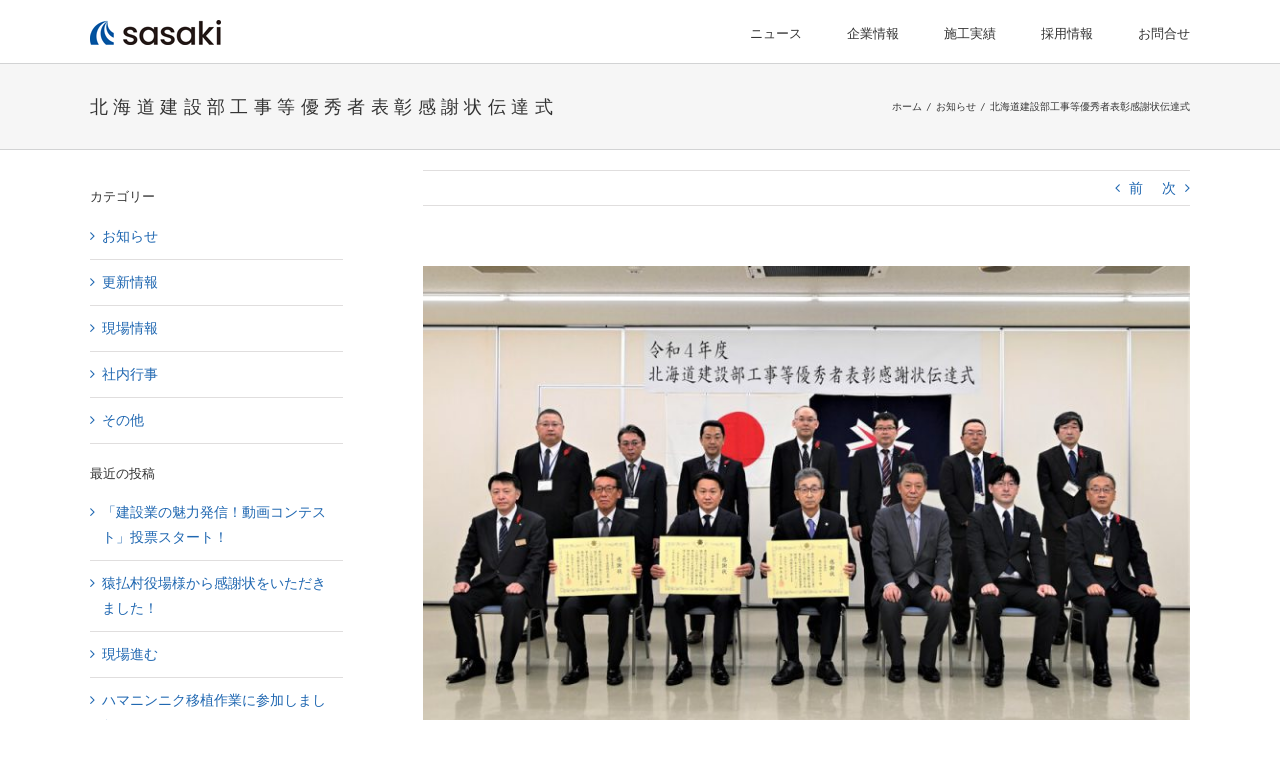

--- FILE ---
content_type: text/html; charset=UTF-8
request_url: https://kk-ssk.co.jp/8819/
body_size: 15078
content:
<!DOCTYPE html>
<html class="avada-html-layout-wide avada-html-header-position-top" dir="ltr" lang="ja" prefix="og: https://ogp.me/ns#" prefix="og: http://ogp.me/ns# fb: http://ogp.me/ns/fb#">
<head>
	<meta http-equiv="X-UA-Compatible" content="IE=edge" />
	<meta http-equiv="Content-Type" content="text/html; charset=utf-8"/>
	<meta name="viewport" content="width=device-width, initial-scale=1" />
	<title>北海道建設部工事等優秀者表彰感謝状伝達式 | 株式会社ササキ[北海道・稚内]</title>
	<style>img:is([sizes="auto" i], [sizes^="auto," i]) { contain-intrinsic-size: 3000px 1500px }</style>
	
		<!-- All in One SEO 4.9.3 - aioseo.com -->
	<meta name="robots" content="max-image-preview:large" />
	<meta name="author" content="shoei"/>
	<meta name="google-site-verification" content="BPIb3UBLrlp6TpeKonv0BKm_jnRWIEhQ9jnrM323eNY" />
	<link rel="canonical" href="https://kk-ssk.co.jp/8819/" />
	<meta name="generator" content="All in One SEO (AIOSEO) 4.9.3" />
		<meta property="og:locale" content="ja_JP" />
		<meta property="og:site_name" content="株式会社ササキ[北海道・稚内] | 株式会社ササキは、公共事業に携わる特定建設業の企業です。昭和28年7月、猿払村小石に当社の基盤となる佐々木組を創業以来、官公庁を主体に道路・港湾・河川・橋梁・建築の建設工事など、地域に密着した企業として実績を重ねております。" />
		<meta property="og:type" content="article" />
		<meta property="og:title" content="北海道建設部工事等優秀者表彰感謝状伝達式 | 株式会社ササキ[北海道・稚内]" />
		<meta property="og:url" content="https://kk-ssk.co.jp/8819/" />
		<meta property="article:published_time" content="2022-12-15T11:00:16+00:00" />
		<meta property="article:modified_time" content="2023-01-07T11:35:22+00:00" />
		<meta name="twitter:card" content="summary" />
		<meta name="twitter:title" content="北海道建設部工事等優秀者表彰感謝状伝達式 | 株式会社ササキ[北海道・稚内]" />
		<script type="application/ld+json" class="aioseo-schema">
			{"@context":"https:\/\/schema.org","@graph":[{"@type":"Article","@id":"https:\/\/kk-ssk.co.jp\/8819\/#article","name":"\u5317\u6d77\u9053\u5efa\u8a2d\u90e8\u5de5\u4e8b\u7b49\u512a\u79c0\u8005\u8868\u5f70\u611f\u8b1d\u72b6\u4f1d\u9054\u5f0f | \u682a\u5f0f\u4f1a\u793e\u30b5\u30b5\u30ad[\u5317\u6d77\u9053\u30fb\u7a1a\u5185]","headline":"\u5317\u6d77\u9053\u5efa\u8a2d\u90e8\u5de5\u4e8b\u7b49\u512a\u79c0\u8005\u8868\u5f70\u611f\u8b1d\u72b6\u4f1d\u9054\u5f0f","author":{"@id":"https:\/\/kk-ssk.co.jp\/author\/shoei\/#author"},"publisher":{"@id":"https:\/\/kk-ssk.co.jp\/#organization"},"image":{"@type":"ImageObject","url":"https:\/\/kk-ssk.co.jp\/wp\/wp-content\/uploads\/2023\/01\/20221215_01.jpg","width":1000,"height":665},"datePublished":"2022-12-15T20:00:16+09:00","dateModified":"2023-01-07T20:35:22+09:00","inLanguage":"ja","mainEntityOfPage":{"@id":"https:\/\/kk-ssk.co.jp\/8819\/#webpage"},"isPartOf":{"@id":"https:\/\/kk-ssk.co.jp\/8819\/#webpage"},"articleSection":"\u304a\u77e5\u3089\u305b"},{"@type":"BreadcrumbList","@id":"https:\/\/kk-ssk.co.jp\/8819\/#breadcrumblist","itemListElement":[{"@type":"ListItem","@id":"https:\/\/kk-ssk.co.jp#listItem","position":1,"name":"\u30db\u30fc\u30e0","item":"https:\/\/kk-ssk.co.jp","nextItem":{"@type":"ListItem","@id":"https:\/\/kk-ssk.co.jp\/category\/oshirase\/#listItem","name":"\u304a\u77e5\u3089\u305b"}},{"@type":"ListItem","@id":"https:\/\/kk-ssk.co.jp\/category\/oshirase\/#listItem","position":2,"name":"\u304a\u77e5\u3089\u305b","item":"https:\/\/kk-ssk.co.jp\/category\/oshirase\/","nextItem":{"@type":"ListItem","@id":"https:\/\/kk-ssk.co.jp\/8819\/#listItem","name":"\u5317\u6d77\u9053\u5efa\u8a2d\u90e8\u5de5\u4e8b\u7b49\u512a\u79c0\u8005\u8868\u5f70\u611f\u8b1d\u72b6\u4f1d\u9054\u5f0f"},"previousItem":{"@type":"ListItem","@id":"https:\/\/kk-ssk.co.jp#listItem","name":"\u30db\u30fc\u30e0"}},{"@type":"ListItem","@id":"https:\/\/kk-ssk.co.jp\/8819\/#listItem","position":3,"name":"\u5317\u6d77\u9053\u5efa\u8a2d\u90e8\u5de5\u4e8b\u7b49\u512a\u79c0\u8005\u8868\u5f70\u611f\u8b1d\u72b6\u4f1d\u9054\u5f0f","previousItem":{"@type":"ListItem","@id":"https:\/\/kk-ssk.co.jp\/category\/oshirase\/#listItem","name":"\u304a\u77e5\u3089\u305b"}}]},{"@type":"Organization","@id":"https:\/\/kk-ssk.co.jp\/#organization","name":"\u682a\u5f0f\u4f1a\u793e\u30b5\u30b5\u30ad","description":"\u682a\u5f0f\u4f1a\u793e\u30b5\u30b5\u30ad\u306f\u3001\u516c\u5171\u4e8b\u696d\u306b\u643a\u308f\u308b\u7279\u5b9a\u5efa\u8a2d\u696d\u306e\u4f01\u696d\u3067\u3059\u3002\u662d\u548c28\u5e747\u6708\u3001\u733f\u6255\u6751\u5c0f\u77f3\u306b\u5f53\u793e\u306e\u57fa\u76e4\u3068\u306a\u308b\u4f50\u3005\u6728\u7d44\u3092\u5275\u696d\u4ee5\u6765\u3001\u5b98\u516c\u5e81\u3092\u4e3b\u4f53\u306b\u9053\u8def\u30fb\u6e2f\u6e7e\u30fb\u6cb3\u5ddd\u30fb\u6a4b\u6881\u30fb\u5efa\u7bc9\u306e\u5efa\u8a2d\u5de5\u4e8b\u306a\u3069\u3001\u5730\u57df\u306b\u5bc6\u7740\u3057\u305f\u4f01\u696d\u3068\u3057\u3066\u5b9f\u7e3e\u3092\u91cd\u306d\u3066\u304a\u308a\u307e\u3059\u3002","url":"https:\/\/kk-ssk.co.jp\/","telephone":"+81162323211","logo":{"@type":"ImageObject","url":"https:\/\/kk-ssk.co.jp\/wp\/wp-content\/uploads\/2017\/01\/logo_100.png","@id":"https:\/\/kk-ssk.co.jp\/8819\/#organizationLogo","width":100,"height":28},"image":{"@id":"https:\/\/kk-ssk.co.jp\/8819\/#organizationLogo"}},{"@type":"Person","@id":"https:\/\/kk-ssk.co.jp\/author\/shoei\/#author","url":"https:\/\/kk-ssk.co.jp\/author\/shoei\/","name":"shoei","image":{"@type":"ImageObject","@id":"https:\/\/kk-ssk.co.jp\/8819\/#authorImage","url":"https:\/\/secure.gravatar.com\/avatar\/97201ee16f4fa5bf47941bfddbd8cb6ab0e53d3e9e93386c90d7f145923e3862?s=96&d=mm&r=g","width":96,"height":96,"caption":"shoei"}},{"@type":"WebPage","@id":"https:\/\/kk-ssk.co.jp\/8819\/#webpage","url":"https:\/\/kk-ssk.co.jp\/8819\/","name":"\u5317\u6d77\u9053\u5efa\u8a2d\u90e8\u5de5\u4e8b\u7b49\u512a\u79c0\u8005\u8868\u5f70\u611f\u8b1d\u72b6\u4f1d\u9054\u5f0f | \u682a\u5f0f\u4f1a\u793e\u30b5\u30b5\u30ad[\u5317\u6d77\u9053\u30fb\u7a1a\u5185]","inLanguage":"ja","isPartOf":{"@id":"https:\/\/kk-ssk.co.jp\/#website"},"breadcrumb":{"@id":"https:\/\/kk-ssk.co.jp\/8819\/#breadcrumblist"},"author":{"@id":"https:\/\/kk-ssk.co.jp\/author\/shoei\/#author"},"creator":{"@id":"https:\/\/kk-ssk.co.jp\/author\/shoei\/#author"},"image":{"@type":"ImageObject","url":"https:\/\/kk-ssk.co.jp\/wp\/wp-content\/uploads\/2023\/01\/20221215_01.jpg","@id":"https:\/\/kk-ssk.co.jp\/8819\/#mainImage","width":1000,"height":665},"primaryImageOfPage":{"@id":"https:\/\/kk-ssk.co.jp\/8819\/#mainImage"},"datePublished":"2022-12-15T20:00:16+09:00","dateModified":"2023-01-07T20:35:22+09:00"},{"@type":"WebSite","@id":"https:\/\/kk-ssk.co.jp\/#website","url":"https:\/\/kk-ssk.co.jp\/","name":"\u682a\u5f0f\u4f1a\u793e\u30b5\u30b5\u30ad[\u5317\u6d77\u9053\u30fb\u7a1a\u5185]","description":"\u682a\u5f0f\u4f1a\u793e\u30b5\u30b5\u30ad\u306f\u3001\u516c\u5171\u4e8b\u696d\u306b\u643a\u308f\u308b\u7279\u5b9a\u5efa\u8a2d\u696d\u306e\u4f01\u696d\u3067\u3059\u3002\u662d\u548c28\u5e747\u6708\u3001\u733f\u6255\u6751\u5c0f\u77f3\u306b\u5f53\u793e\u306e\u57fa\u76e4\u3068\u306a\u308b\u4f50\u3005\u6728\u7d44\u3092\u5275\u696d\u4ee5\u6765\u3001\u5b98\u516c\u5e81\u3092\u4e3b\u4f53\u306b\u9053\u8def\u30fb\u6e2f\u6e7e\u30fb\u6cb3\u5ddd\u30fb\u6a4b\u6881\u30fb\u5efa\u7bc9\u306e\u5efa\u8a2d\u5de5\u4e8b\u306a\u3069\u3001\u5730\u57df\u306b\u5bc6\u7740\u3057\u305f\u4f01\u696d\u3068\u3057\u3066\u5b9f\u7e3e\u3092\u91cd\u306d\u3066\u304a\u308a\u307e\u3059\u3002","inLanguage":"ja","publisher":{"@id":"https:\/\/kk-ssk.co.jp\/#organization"}}]}
		</script>
		<!-- All in One SEO -->

<link rel="alternate" type="application/rss+xml" title="株式会社ササキ[北海道・稚内] &raquo; フィード" href="https://kk-ssk.co.jp/feed/" />
<link rel="alternate" type="application/rss+xml" title="株式会社ササキ[北海道・稚内] &raquo; コメントフィード" href="https://kk-ssk.co.jp/comments/feed/" />
					<link rel="shortcut icon" href="https://kk-ssk.co.jp/wp/wp-content/uploads/2022/05/Favicon_64.png" type="image/x-icon" />
		
		
		
				<script type="text/javascript">
/* <![CDATA[ */
window._wpemojiSettings = {"baseUrl":"https:\/\/s.w.org\/images\/core\/emoji\/16.0.1\/72x72\/","ext":".png","svgUrl":"https:\/\/s.w.org\/images\/core\/emoji\/16.0.1\/svg\/","svgExt":".svg","source":{"concatemoji":"https:\/\/kk-ssk.co.jp\/wp\/wp-includes\/js\/wp-emoji-release.min.js?ver=6.8.3"}};
/*! This file is auto-generated */
!function(s,n){var o,i,e;function c(e){try{var t={supportTests:e,timestamp:(new Date).valueOf()};sessionStorage.setItem(o,JSON.stringify(t))}catch(e){}}function p(e,t,n){e.clearRect(0,0,e.canvas.width,e.canvas.height),e.fillText(t,0,0);var t=new Uint32Array(e.getImageData(0,0,e.canvas.width,e.canvas.height).data),a=(e.clearRect(0,0,e.canvas.width,e.canvas.height),e.fillText(n,0,0),new Uint32Array(e.getImageData(0,0,e.canvas.width,e.canvas.height).data));return t.every(function(e,t){return e===a[t]})}function u(e,t){e.clearRect(0,0,e.canvas.width,e.canvas.height),e.fillText(t,0,0);for(var n=e.getImageData(16,16,1,1),a=0;a<n.data.length;a++)if(0!==n.data[a])return!1;return!0}function f(e,t,n,a){switch(t){case"flag":return n(e,"\ud83c\udff3\ufe0f\u200d\u26a7\ufe0f","\ud83c\udff3\ufe0f\u200b\u26a7\ufe0f")?!1:!n(e,"\ud83c\udde8\ud83c\uddf6","\ud83c\udde8\u200b\ud83c\uddf6")&&!n(e,"\ud83c\udff4\udb40\udc67\udb40\udc62\udb40\udc65\udb40\udc6e\udb40\udc67\udb40\udc7f","\ud83c\udff4\u200b\udb40\udc67\u200b\udb40\udc62\u200b\udb40\udc65\u200b\udb40\udc6e\u200b\udb40\udc67\u200b\udb40\udc7f");case"emoji":return!a(e,"\ud83e\udedf")}return!1}function g(e,t,n,a){var r="undefined"!=typeof WorkerGlobalScope&&self instanceof WorkerGlobalScope?new OffscreenCanvas(300,150):s.createElement("canvas"),o=r.getContext("2d",{willReadFrequently:!0}),i=(o.textBaseline="top",o.font="600 32px Arial",{});return e.forEach(function(e){i[e]=t(o,e,n,a)}),i}function t(e){var t=s.createElement("script");t.src=e,t.defer=!0,s.head.appendChild(t)}"undefined"!=typeof Promise&&(o="wpEmojiSettingsSupports",i=["flag","emoji"],n.supports={everything:!0,everythingExceptFlag:!0},e=new Promise(function(e){s.addEventListener("DOMContentLoaded",e,{once:!0})}),new Promise(function(t){var n=function(){try{var e=JSON.parse(sessionStorage.getItem(o));if("object"==typeof e&&"number"==typeof e.timestamp&&(new Date).valueOf()<e.timestamp+604800&&"object"==typeof e.supportTests)return e.supportTests}catch(e){}return null}();if(!n){if("undefined"!=typeof Worker&&"undefined"!=typeof OffscreenCanvas&&"undefined"!=typeof URL&&URL.createObjectURL&&"undefined"!=typeof Blob)try{var e="postMessage("+g.toString()+"("+[JSON.stringify(i),f.toString(),p.toString(),u.toString()].join(",")+"));",a=new Blob([e],{type:"text/javascript"}),r=new Worker(URL.createObjectURL(a),{name:"wpTestEmojiSupports"});return void(r.onmessage=function(e){c(n=e.data),r.terminate(),t(n)})}catch(e){}c(n=g(i,f,p,u))}t(n)}).then(function(e){for(var t in e)n.supports[t]=e[t],n.supports.everything=n.supports.everything&&n.supports[t],"flag"!==t&&(n.supports.everythingExceptFlag=n.supports.everythingExceptFlag&&n.supports[t]);n.supports.everythingExceptFlag=n.supports.everythingExceptFlag&&!n.supports.flag,n.DOMReady=!1,n.readyCallback=function(){n.DOMReady=!0}}).then(function(){return e}).then(function(){var e;n.supports.everything||(n.readyCallback(),(e=n.source||{}).concatemoji?t(e.concatemoji):e.wpemoji&&e.twemoji&&(t(e.twemoji),t(e.wpemoji)))}))}((window,document),window._wpemojiSettings);
/* ]]> */
</script>

<style id='wp-emoji-styles-inline-css' type='text/css'>

	img.wp-smiley, img.emoji {
		display: inline !important;
		border: none !important;
		box-shadow: none !important;
		height: 1em !important;
		width: 1em !important;
		margin: 0 0.07em !important;
		vertical-align: -0.1em !important;
		background: none !important;
		padding: 0 !important;
	}
</style>
<link rel='stylesheet' id='aioseo/css/src/vue/standalone/blocks/table-of-contents/global.scss-css' href='https://kk-ssk.co.jp/wp/wp-content/plugins/all-in-one-seo-pack/dist/Lite/assets/css/table-of-contents/global.e90f6d47.css?ver=4.9.3' type='text/css' media='all' />
<link rel='stylesheet' id='fusion-dynamic-css-css' href='https://kk-ssk.co.jp/wp/wp-content/uploads/fusion-styles/a399415010a2228d8704d880f2bb3915.min.css?ver=3.13.3' type='text/css' media='all' />
<script type="text/javascript" src="https://kk-ssk.co.jp/wp/wp-includes/js/jquery/jquery.min.js?ver=3.7.1" id="jquery-core-js"></script>
<script type="text/javascript" src="https://kk-ssk.co.jp/wp/wp-includes/js/jquery/jquery-migrate.min.js?ver=3.4.1" id="jquery-migrate-js"></script>
<link rel="https://api.w.org/" href="https://kk-ssk.co.jp/wp-json/" /><link rel="alternate" title="JSON" type="application/json" href="https://kk-ssk.co.jp/wp-json/wp/v2/posts/8819" /><link rel="EditURI" type="application/rsd+xml" title="RSD" href="https://kk-ssk.co.jp/wp/xmlrpc.php?rsd" />
<meta name="generator" content="WordPress 6.8.3" />
<link rel='shortlink' href='https://kk-ssk.co.jp/?p=8819' />
<link rel="alternate" title="oEmbed (JSON)" type="application/json+oembed" href="https://kk-ssk.co.jp/wp-json/oembed/1.0/embed?url=https%3A%2F%2Fkk-ssk.co.jp%2F8819%2F" />
<link rel="alternate" title="oEmbed (XML)" type="text/xml+oembed" href="https://kk-ssk.co.jp/wp-json/oembed/1.0/embed?url=https%3A%2F%2Fkk-ssk.co.jp%2F8819%2F&#038;format=xml" />
<style type="text/css" id="css-fb-visibility">@media screen and (max-width: 640px){.fusion-no-small-visibility{display:none !important;}body .sm-text-align-center{text-align:center !important;}body .sm-text-align-left{text-align:left !important;}body .sm-text-align-right{text-align:right !important;}body .sm-flex-align-center{justify-content:center !important;}body .sm-flex-align-flex-start{justify-content:flex-start !important;}body .sm-flex-align-flex-end{justify-content:flex-end !important;}body .sm-mx-auto{margin-left:auto !important;margin-right:auto !important;}body .sm-ml-auto{margin-left:auto !important;}body .sm-mr-auto{margin-right:auto !important;}body .fusion-absolute-position-small{position:absolute;top:auto;width:100%;}.awb-sticky.awb-sticky-small{ position: sticky; top: var(--awb-sticky-offset,0); }}@media screen and (min-width: 641px) and (max-width: 1024px){.fusion-no-medium-visibility{display:none !important;}body .md-text-align-center{text-align:center !important;}body .md-text-align-left{text-align:left !important;}body .md-text-align-right{text-align:right !important;}body .md-flex-align-center{justify-content:center !important;}body .md-flex-align-flex-start{justify-content:flex-start !important;}body .md-flex-align-flex-end{justify-content:flex-end !important;}body .md-mx-auto{margin-left:auto !important;margin-right:auto !important;}body .md-ml-auto{margin-left:auto !important;}body .md-mr-auto{margin-right:auto !important;}body .fusion-absolute-position-medium{position:absolute;top:auto;width:100%;}.awb-sticky.awb-sticky-medium{ position: sticky; top: var(--awb-sticky-offset,0); }}@media screen and (min-width: 1025px){.fusion-no-large-visibility{display:none !important;}body .lg-text-align-center{text-align:center !important;}body .lg-text-align-left{text-align:left !important;}body .lg-text-align-right{text-align:right !important;}body .lg-flex-align-center{justify-content:center !important;}body .lg-flex-align-flex-start{justify-content:flex-start !important;}body .lg-flex-align-flex-end{justify-content:flex-end !important;}body .lg-mx-auto{margin-left:auto !important;margin-right:auto !important;}body .lg-ml-auto{margin-left:auto !important;}body .lg-mr-auto{margin-right:auto !important;}body .fusion-absolute-position-large{position:absolute;top:auto;width:100%;}.awb-sticky.awb-sticky-large{ position: sticky; top: var(--awb-sticky-offset,0); }}</style>		<script type="text/javascript">
			var doc = document.documentElement;
			doc.setAttribute( 'data-useragent', navigator.userAgent );
		</script>
		<!-- Google tag (gtag.js) -->
<script async src="https://www.googletagmanager.com/gtag/js?id=G-EF6ST44S9E"></script>
<script>
  window.dataLayer = window.dataLayer || [];
  function gtag(){dataLayer.push(arguments);}
  gtag('js', new Date());

  gtag('config', 'G-EF6ST44S9E');
</script>
	</head>

<body class="wp-singular post-template-default single single-post postid-8819 single-format-standard wp-theme-Avada has-sidebar fusion-image-hovers fusion-pagination-sizing fusion-button_type-flat fusion-button_span-no fusion-button_gradient-linear avada-image-rollover-circle-yes avada-image-rollover-yes avada-image-rollover-direction-fade fusion-body ltr fusion-sticky-header no-tablet-sticky-header no-mobile-sticky-header no-mobile-slidingbar no-mobile-totop avada-has-rev-slider-styles fusion-disable-outline fusion-sub-menu-fade mobile-logo-pos-left layout-wide-mode avada-has-boxed-modal-shadow- layout-scroll-offset-full avada-has-zero-margin-offset-top fusion-top-header menu-text-align-center mobile-menu-design-modern fusion-show-pagination-text fusion-header-layout-v1 avada-responsive avada-footer-fx-none avada-menu-highlight-style-bar fusion-search-form-clean fusion-main-menu-search-overlay fusion-avatar-circle avada-sticky-shrinkage avada-dropdown-styles avada-blog-layout-medium alternate avada-blog-archive-layout-medium avada-header-shadow-no avada-menu-icon-position-left avada-has-megamenu-shadow avada-has-mainmenu-dropdown-divider avada-has-breadcrumb-mobile-hidden avada-has-titlebar-bar_and_content avada-has-pagination-padding avada-flyout-menu-direction-fade avada-ec-views-v1" data-awb-post-id="8819">
		<a class="skip-link screen-reader-text" href="#content">Skip to content</a>

	<div id="boxed-wrapper">
		
		<div id="wrapper" class="fusion-wrapper">
			<div id="home" style="position:relative;top:-1px;"></div>
							
					
			<header class="fusion-header-wrapper">
				<div class="fusion-header-v1 fusion-logo-alignment fusion-logo-left fusion-sticky-menu- fusion-sticky-logo- fusion-mobile-logo-  fusion-mobile-menu-design-modern">
					<div class="fusion-header-sticky-height"></div>
<div class="fusion-header">
	<div class="fusion-row">
					<div class="fusion-logo" data-margin-top="20px" data-margin-bottom="15px" data-margin-left="0px" data-margin-right="0px">
			<a class="fusion-logo-link"  href="https://kk-ssk.co.jp/" >

						<!-- standard logo -->
			<img src="https://kk-ssk.co.jp/wp/wp-content/uploads/2023/05/Logo_2023_100_02.png" srcset="https://kk-ssk.co.jp/wp/wp-content/uploads/2023/05/Logo_2023_100_02.png 1x, https://kk-ssk.co.jp/wp/wp-content/uploads/2023/05/Logo_2023_200_02.png 2x" width="131" height="25" style="max-height:25px;height:auto;" alt="株式会社ササキ[北海道・稚内] ロゴ" data-retina_logo_url="https://kk-ssk.co.jp/wp/wp-content/uploads/2023/05/Logo_2023_200_02.png" class="fusion-standard-logo" />

			
					</a>
		</div>		<nav class="fusion-main-menu" aria-label="Main Menu"><div class="fusion-overlay-search">		<form role="search" class="searchform fusion-search-form  fusion-search-form-clean" method="get" action="https://kk-ssk.co.jp/">
			<div class="fusion-search-form-content">

				
				<div class="fusion-search-field search-field">
					<label><span class="screen-reader-text">検索 …</span>
													<input type="search" value="" name="s" class="s" placeholder="検索..." required aria-required="true" aria-label="検索..."/>
											</label>
				</div>
				<div class="fusion-search-button search-button">
					<input type="submit" class="fusion-search-submit searchsubmit" aria-label="検索" value="&#xf002;" />
									</div>

				
			</div>


			
		</form>
		<div class="fusion-search-spacer"></div><a href="#" role="button" aria-label="Close Search" class="fusion-close-search"></a></div><ul id="menu-globalnav" class="fusion-menu"><li  id="menu-item-45"  class="menu-item menu-item-type-post_type menu-item-object-page menu-item-45"  data-item-id="45"><a  href="https://kk-ssk.co.jp/news/" class="fusion-bar-highlight"><span class="menu-text">ニュース</span></a></li><li  id="menu-item-4972"  class="menu-item menu-item-type-post_type menu-item-object-page menu-item-has-children menu-item-4972 fusion-dropdown-menu"  data-item-id="4972"><a  href="https://kk-ssk.co.jp/company/" class="fusion-bar-highlight"><span class="menu-text">企業情報</span></a><ul class="sub-menu"><li  id="menu-item-8153"  class="menu-item menu-item-type-custom menu-item-object-custom menu-item-8153 fusion-dropdown-submenu" ><a  href="https://kk-ssk.co.jp/company/#aisatsu" class="fusion-bar-highlight"><span>ごあいさつ</span></a></li><li  id="menu-item-8154"  class="menu-item menu-item-type-custom menu-item-object-custom menu-item-8154 fusion-dropdown-submenu" ><a  href="https://kk-ssk.co.jp/company/#rinen" class="fusion-bar-highlight"><span>企業理念</span></a></li><li  id="menu-item-8155"  class="menu-item menu-item-type-custom menu-item-object-custom menu-item-8155 fusion-dropdown-submenu" ><a  href="https://kk-ssk.co.jp/company/#gaiyou" class="fusion-bar-highlight"><span>会社概要</span></a></li><li  id="menu-item-8156"  class="menu-item menu-item-type-custom menu-item-object-custom menu-item-8156 fusion-dropdown-submenu" ><a  href="https://kk-ssk.co.jp/company/#access" class="fusion-bar-highlight"><span>アクセス</span></a></li><li  id="menu-item-8198"  class="menu-item menu-item-type-custom menu-item-object-custom menu-item-8198 fusion-dropdown-submenu" ><a  href="https://kk-ssk.co.jp/company/#group" class="fusion-bar-highlight"><span>グループ会社・関連施設</span></a></li><li  id="menu-item-10239"  class="menu-item menu-item-type-custom menu-item-object-custom menu-item-10239 fusion-dropdown-submenu" ><a  href="https://kk-ssk.co.jp/company/#syainryou" class="fusion-bar-highlight"><span>社員寮</span></a></li><li  id="menu-item-10242"  class="menu-item menu-item-type-custom menu-item-object-custom menu-item-10242 fusion-dropdown-submenu" ><a  href="https://kk-ssk.co.jp/company/#hyousyou" class="fusion-bar-highlight"><span>表彰・沿革</span></a></li><li  id="menu-item-10240"  class="menu-item menu-item-type-custom menu-item-object-custom menu-item-10240 fusion-dropdown-submenu" ><a  href="https://kk-ssk.co.jp/company/#iso" class="fusion-bar-highlight"><span>ISO・品質方針</span></a></li><li  id="menu-item-10241"  class="menu-item menu-item-type-custom menu-item-object-custom menu-item-10241 fusion-dropdown-submenu" ><a  href="https://kk-ssk.co.jp/company/#actionplan" class="fusion-bar-highlight"><span>一般事業主行動計画</span></a></li></ul></li><li  id="menu-item-43"  class="menu-item menu-item-type-post_type menu-item-object-page menu-item-has-children menu-item-43 fusion-dropdown-menu"  data-item-id="43"><a  href="https://kk-ssk.co.jp/works/" class="fusion-bar-highlight"><span class="menu-text">施工実績</span></a><ul class="sub-menu"><li  id="menu-item-8151"  class="menu-item menu-item-type-custom menu-item-object-custom menu-item-8151 fusion-dropdown-submenu" ><a  href="https://kk-ssk.co.jp/portfolio_category/doboku/" class="fusion-bar-highlight"><span>土木</span></a></li><li  id="menu-item-8152"  class="menu-item menu-item-type-custom menu-item-object-custom menu-item-8152 fusion-dropdown-submenu" ><a  href="https://kk-ssk.co.jp/portfolio_category/kenchiku/" class="fusion-bar-highlight"><span>建築</span></a></li></ul></li><li  id="menu-item-13125"  class="menu-item menu-item-type-custom menu-item-object-custom menu-item-13125"  data-item-id="13125"><a  target="_blank" rel="noopener noreferrer" href="https://kk-ssk.co.jp/recruit/" class="fusion-bar-highlight"><span class="menu-text">採用情報</span></a></li><li  id="menu-item-41"  class="menu-item menu-item-type-post_type menu-item-object-page menu-item-41"  data-item-id="41"><a  href="https://kk-ssk.co.jp/contact/" class="fusion-bar-highlight"><span class="menu-text">お問合せ</span></a></li></ul></nav>	<div class="fusion-mobile-menu-icons">
							<a href="#" class="fusion-icon awb-icon-bars" aria-label="Toggle mobile menu" aria-expanded="false"></a>
		
		
		
			</div>

<nav class="fusion-mobile-nav-holder fusion-mobile-menu-text-align-left" aria-label="Main Menu Mobile"></nav>

					</div>
</div>
				</div>
				<div class="fusion-clearfix"></div>
			</header>
								
							<div id="sliders-container" class="fusion-slider-visibility">
					</div>
				
					
							
			<section class="avada-page-titlebar-wrapper" aria-label="ページタイトルバー">
	<div class="fusion-page-title-bar fusion-page-title-bar-none fusion-page-title-bar-left">
		<div class="fusion-page-title-row">
			<div class="fusion-page-title-wrapper">
				<div class="fusion-page-title-captions">

																							<h1 class="entry-title">北海道建設部工事等優秀者表彰感謝状伝達式</h1>

											
					
				</div>

															<div class="fusion-page-title-secondary">
							<nav class="fusion-breadcrumbs" aria-label="Breadcrumb"><ol class="awb-breadcrumb-list"><li class="fusion-breadcrumb-item awb-breadcrumb-sep awb-home" ><a href="https://kk-ssk.co.jp" class="fusion-breadcrumb-link"><span >ホーム</span></a></li><li class="fusion-breadcrumb-item awb-breadcrumb-sep" ><a href="https://kk-ssk.co.jp/category/oshirase/" class="fusion-breadcrumb-link"><span >お知らせ</span></a></li><li class="fusion-breadcrumb-item"  aria-current="page"><span  class="breadcrumb-leaf">北海道建設部工事等優秀者表彰感謝状伝達式</span></li></ol></nav>						</div>
									
			</div>
		</div>
	</div>
</section>

						<main id="main" class="clearfix ">
				<div class="fusion-row" style="">

<section id="content" style="float: right;">
			<div class="single-navigation clearfix">
			<a href="https://kk-ssk.co.jp/8812/" rel="prev">前</a>			<a href="https://kk-ssk.co.jp/8827/" rel="next">次</a>		</div>
	
					<article id="post-8819" class="post post-8819 type-post status-publish format-standard has-post-thumbnail hentry category-oshirase">
						
														<div class="fusion-flexslider flexslider fusion-flexslider-loading post-slideshow fusion-post-slideshow">
				<ul class="slides">
																<li>
																																<a href="https://kk-ssk.co.jp/wp/wp-content/uploads/2023/01/20221215_01.jpg" data-rel="iLightbox[gallery8819]" title="" data-title="20221215_01" data-caption="" aria-label="20221215_01">
										<span class="screen-reader-text">View Larger Image</span>
										<img width="1000" height="665" src="https://kk-ssk.co.jp/wp/wp-content/uploads/2023/01/20221215_01.jpg" class="attachment-full size-full wp-post-image" alt="" decoding="async" fetchpriority="high" srcset="https://kk-ssk.co.jp/wp/wp-content/uploads/2023/01/20221215_01-200x133.jpg 200w, https://kk-ssk.co.jp/wp/wp-content/uploads/2023/01/20221215_01-400x266.jpg 400w, https://kk-ssk.co.jp/wp/wp-content/uploads/2023/01/20221215_01-600x399.jpg 600w, https://kk-ssk.co.jp/wp/wp-content/uploads/2023/01/20221215_01-800x532.jpg 800w, https://kk-ssk.co.jp/wp/wp-content/uploads/2023/01/20221215_01.jpg 1000w" sizes="(max-width: 800px) 100vw, 800px" />									</a>
																					</li>

																																																																																																															</ul>
			</div>
						
															<h2 class="entry-title fusion-post-title">北海道建設部工事等優秀者表彰感謝状伝達式</h2>										<div class="post-content">
				<div class="fusion-fullwidth fullwidth-box fusion-builder-row-1 fusion-flex-container nonhundred-percent-fullwidth non-hundred-percent-height-scrolling" style="--awb-border-radius-top-left:0px;--awb-border-radius-top-right:0px;--awb-border-radius-bottom-right:0px;--awb-border-radius-bottom-left:0px;--awb-flex-wrap:wrap;" ><div class="fusion-builder-row fusion-row fusion-flex-align-items-flex-start fusion-flex-content-wrap" style="max-width:1144px;margin-left: calc(-4% / 2 );margin-right: calc(-4% / 2 );"><div class="fusion-layout-column fusion_builder_column fusion-builder-column-0 fusion_builder_column_1_1 1_1 fusion-flex-column" style="--awb-bg-size:cover;--awb-width-large:100%;--awb-margin-top-large:0px;--awb-spacing-right-large:1.92%;--awb-margin-bottom-large:0px;--awb-spacing-left-large:1.92%;--awb-width-medium:100%;--awb-spacing-right-medium:1.92%;--awb-spacing-left-medium:1.92%;--awb-width-small:100%;--awb-spacing-right-small:1.92%;--awb-spacing-left-small:1.92%;"><div class="fusion-column-wrapper fusion-flex-justify-content-flex-start fusion-content-layout-column"><div class="fusion-text fusion-text-1"><p>宗谷総合振興局で開催された「令和4年度北海道建設部工事等優秀者表彰感謝状伝達式」に出席してきました！弊社が令和3年度に受注した浜猿払漁港の護岸工事について、工事成績が優秀だったことから鈴木知事の名前が入った感謝状をいただくことができました！感謝状は佐々木社長が代表して受け取り、式典前の取材では「日頃から従業員が頑張ってくれているおかげ。今後も研鑽を重ね、より良い成果品を地域に提供できるよう努力を続けたい。」とおっしゃっていました。本当に現場の方々の努力の賜物だと思います！工事内容だけでなく、地域貢献活動なども高く評価されたようです。私も社員の一人として大変誇らしく思います！</p>
<p>企画部　渡辺</p>
</div></div></div><div class="fusion-layout-column fusion_builder_column fusion-builder-column-1 fusion_builder_column_1_2 1_2 fusion-flex-column" style="--awb-bg-size:cover;--awb-width-large:50%;--awb-margin-top-large:0px;--awb-spacing-right-large:3.84%;--awb-margin-bottom-large:20px;--awb-spacing-left-large:3.84%;--awb-width-medium:100%;--awb-order-medium:0;--awb-spacing-right-medium:1.92%;--awb-spacing-left-medium:1.92%;--awb-width-small:100%;--awb-order-small:0;--awb-spacing-right-small:1.92%;--awb-spacing-left-small:1.92%;"><div class="fusion-column-wrapper fusion-column-has-shadow fusion-flex-justify-content-flex-start fusion-content-layout-column"><div class="fusion-image-element " style="--awb-caption-title-font-family:var(--h2_typography-font-family);--awb-caption-title-font-weight:var(--h2_typography-font-weight);--awb-caption-title-font-style:var(--h2_typography-font-style);--awb-caption-title-size:var(--h2_typography-font-size);--awb-caption-title-transform:var(--h2_typography-text-transform);--awb-caption-title-line-height:var(--h2_typography-line-height);--awb-caption-title-letter-spacing:var(--h2_typography-letter-spacing);"><span class=" fusion-imageframe imageframe-none imageframe-1 hover-type-none"><a href="https://kk-ssk.co.jp/wp/wp-content/uploads/2023/01/20221215_02.jpg" class="fusion-lightbox" data-rel="iLightbox[gallery ]" data-title="20221215_02" title="20221215_02"><img decoding="async" width="1000" height="665" src="https://kk-ssk.co.jp/wp/wp-content/uploads/2023/01/20221215_02.jpg" alt class="img-responsive wp-image-8821" srcset="https://kk-ssk.co.jp/wp/wp-content/uploads/2023/01/20221215_02-200x133.jpg 200w, https://kk-ssk.co.jp/wp/wp-content/uploads/2023/01/20221215_02-400x266.jpg 400w, https://kk-ssk.co.jp/wp/wp-content/uploads/2023/01/20221215_02-600x399.jpg 600w, https://kk-ssk.co.jp/wp/wp-content/uploads/2023/01/20221215_02-800x532.jpg 800w, https://kk-ssk.co.jp/wp/wp-content/uploads/2023/01/20221215_02.jpg 1000w" sizes="(max-width: 1024px) 100vw, (max-width: 640px) 100vw, 400px" /></a></span></div></div></div><div class="fusion-layout-column fusion_builder_column fusion-builder-column-2 fusion_builder_column_1_2 1_2 fusion-flex-column" style="--awb-bg-size:cover;--awb-width-large:50%;--awb-margin-top-large:0px;--awb-spacing-right-large:3.84%;--awb-margin-bottom-large:20px;--awb-spacing-left-large:3.84%;--awb-width-medium:100%;--awb-order-medium:0;--awb-spacing-right-medium:1.92%;--awb-spacing-left-medium:1.92%;--awb-width-small:100%;--awb-order-small:0;--awb-spacing-right-small:1.92%;--awb-spacing-left-small:1.92%;"><div class="fusion-column-wrapper fusion-column-has-shadow fusion-flex-justify-content-flex-start fusion-content-layout-column"><div class="fusion-image-element " style="--awb-caption-title-font-family:var(--h2_typography-font-family);--awb-caption-title-font-weight:var(--h2_typography-font-weight);--awb-caption-title-font-style:var(--h2_typography-font-style);--awb-caption-title-size:var(--h2_typography-font-size);--awb-caption-title-transform:var(--h2_typography-text-transform);--awb-caption-title-line-height:var(--h2_typography-line-height);--awb-caption-title-letter-spacing:var(--h2_typography-letter-spacing);"><span class=" fusion-imageframe imageframe-none imageframe-2 hover-type-none"><a href="https://kk-ssk.co.jp/wp/wp-content/uploads/2023/01/20221215_03.jpg" class="fusion-lightbox" data-rel="iLightbox[gallery ]" data-title="20221215_03" title="20221215_03"><img decoding="async" width="1000" height="667" src="https://kk-ssk.co.jp/wp/wp-content/uploads/2023/01/20221215_03.jpg" alt class="img-responsive wp-image-8822" srcset="https://kk-ssk.co.jp/wp/wp-content/uploads/2023/01/20221215_03-200x133.jpg 200w, https://kk-ssk.co.jp/wp/wp-content/uploads/2023/01/20221215_03-400x267.jpg 400w, https://kk-ssk.co.jp/wp/wp-content/uploads/2023/01/20221215_03-600x400.jpg 600w, https://kk-ssk.co.jp/wp/wp-content/uploads/2023/01/20221215_03-800x534.jpg 800w, https://kk-ssk.co.jp/wp/wp-content/uploads/2023/01/20221215_03.jpg 1000w" sizes="(max-width: 1024px) 100vw, (max-width: 640px) 100vw, 400px" /></a></span></div></div></div></div></div>
							</div>

												<div class="fusion-meta-info"><div class="fusion-meta-info-wrapper"><span class="vcard rich-snippet-hidden"><span class="fn"><a href="https://kk-ssk.co.jp/author/shoei/" title="shoei の投稿" rel="author">shoei</a></span></span><span class="updated rich-snippet-hidden">2023-01-07T20:35:22+09:00</span><span>2022.12.15</span><span class="fusion-inline-sep">|</span><a href="https://kk-ssk.co.jp/category/oshirase/" rel="category tag">お知らせ</a><span class="fusion-inline-sep">|</span></div></div>																								
																	</article>
	</section>
<aside id="sidebar" class="sidebar fusion-widget-area fusion-content-widget-area fusion-sidebar-left fusion-blogsidebar" style="float: left;" data="">
											
					<section id="categories-2" class="widget widget_categories"><div class="heading"><h4 class="widget-title">カテゴリー</h4></div>
			<ul>
					<li class="cat-item cat-item-26"><a href="https://kk-ssk.co.jp/category/oshirase/">お知らせ</a>
</li>
	<li class="cat-item cat-item-29"><a href="https://kk-ssk.co.jp/category/koushin/">更新情報</a>
</li>
	<li class="cat-item cat-item-28"><a href="https://kk-ssk.co.jp/category/genba/">現場情報</a>
</li>
	<li class="cat-item cat-item-30"><a href="https://kk-ssk.co.jp/category/gyouji/">社内行事</a>
</li>
	<li class="cat-item cat-item-27"><a href="https://kk-ssk.co.jp/category/sonota/">その他</a>
</li>
			</ul>

			</section>
		<section id="recent-posts-2" class="widget widget_recent_entries">
		<div class="heading"><h4 class="widget-title">最近の投稿</h4></div>
		<ul>
											<li>
					<a href="https://kk-ssk.co.jp/18428/">「建設業の魅力発信！動画コンテスト」投票スタート！</a>
									</li>
											<li>
					<a href="https://kk-ssk.co.jp/18165/">猿払村役場様から感謝状をいただきました！</a>
									</li>
											<li>
					<a href="https://kk-ssk.co.jp/18170/">現場進む</a>
									</li>
											<li>
					<a href="https://kk-ssk.co.jp/18158/">ハマニンニク移植作業に参加しました！</a>
									</li>
											<li>
					<a href="https://kk-ssk.co.jp/17363/">ササキグループトーナメント開催！</a>
									</li>
					</ul>

		</section><section id="archives-2" class="widget widget_archive"><div class="heading"><h4 class="widget-title">アーカイブ</h4></div>		<label class="screen-reader-text" for="archives-dropdown-2">アーカイブ</label>
		<select id="archives-dropdown-2" name="archive-dropdown">
			
			<option value="">月を選択</option>
				<option value='https://kk-ssk.co.jp/date/2025/12/'> 2025年12月 &nbsp;(1)</option>
	<option value='https://kk-ssk.co.jp/date/2025/11/'> 2025年11月 &nbsp;(2)</option>
	<option value='https://kk-ssk.co.jp/date/2025/10/'> 2025年10月 &nbsp;(1)</option>
	<option value='https://kk-ssk.co.jp/date/2025/08/'> 2025年8月 &nbsp;(3)</option>
	<option value='https://kk-ssk.co.jp/date/2025/07/'> 2025年7月 &nbsp;(4)</option>
	<option value='https://kk-ssk.co.jp/date/2025/06/'> 2025年6月 &nbsp;(3)</option>
	<option value='https://kk-ssk.co.jp/date/2025/05/'> 2025年5月 &nbsp;(12)</option>
	<option value='https://kk-ssk.co.jp/date/2025/04/'> 2025年4月 &nbsp;(5)</option>
	<option value='https://kk-ssk.co.jp/date/2025/03/'> 2025年3月 &nbsp;(1)</option>
	<option value='https://kk-ssk.co.jp/date/2025/02/'> 2025年2月 &nbsp;(1)</option>
	<option value='https://kk-ssk.co.jp/date/2025/01/'> 2025年1月 &nbsp;(5)</option>
	<option value='https://kk-ssk.co.jp/date/2024/11/'> 2024年11月 &nbsp;(6)</option>
	<option value='https://kk-ssk.co.jp/date/2024/10/'> 2024年10月 &nbsp;(5)</option>
	<option value='https://kk-ssk.co.jp/date/2024/09/'> 2024年9月 &nbsp;(4)</option>
	<option value='https://kk-ssk.co.jp/date/2024/08/'> 2024年8月 &nbsp;(2)</option>
	<option value='https://kk-ssk.co.jp/date/2024/07/'> 2024年7月 &nbsp;(7)</option>
	<option value='https://kk-ssk.co.jp/date/2024/06/'> 2024年6月 &nbsp;(1)</option>
	<option value='https://kk-ssk.co.jp/date/2024/05/'> 2024年5月 &nbsp;(5)</option>
	<option value='https://kk-ssk.co.jp/date/2024/04/'> 2024年4月 &nbsp;(6)</option>
	<option value='https://kk-ssk.co.jp/date/2024/03/'> 2024年3月 &nbsp;(1)</option>
	<option value='https://kk-ssk.co.jp/date/2024/02/'> 2024年2月 &nbsp;(3)</option>
	<option value='https://kk-ssk.co.jp/date/2024/01/'> 2024年1月 &nbsp;(5)</option>
	<option value='https://kk-ssk.co.jp/date/2023/12/'> 2023年12月 &nbsp;(4)</option>
	<option value='https://kk-ssk.co.jp/date/2023/11/'> 2023年11月 &nbsp;(4)</option>
	<option value='https://kk-ssk.co.jp/date/2023/10/'> 2023年10月 &nbsp;(7)</option>
	<option value='https://kk-ssk.co.jp/date/2023/09/'> 2023年9月 &nbsp;(5)</option>
	<option value='https://kk-ssk.co.jp/date/2023/08/'> 2023年8月 &nbsp;(9)</option>
	<option value='https://kk-ssk.co.jp/date/2023/07/'> 2023年7月 &nbsp;(9)</option>
	<option value='https://kk-ssk.co.jp/date/2023/06/'> 2023年6月 &nbsp;(7)</option>
	<option value='https://kk-ssk.co.jp/date/2023/05/'> 2023年5月 &nbsp;(8)</option>
	<option value='https://kk-ssk.co.jp/date/2023/04/'> 2023年4月 &nbsp;(6)</option>
	<option value='https://kk-ssk.co.jp/date/2023/03/'> 2023年3月 &nbsp;(3)</option>
	<option value='https://kk-ssk.co.jp/date/2023/02/'> 2023年2月 &nbsp;(5)</option>
	<option value='https://kk-ssk.co.jp/date/2023/01/'> 2023年1月 &nbsp;(3)</option>
	<option value='https://kk-ssk.co.jp/date/2022/12/'> 2022年12月 &nbsp;(9)</option>
	<option value='https://kk-ssk.co.jp/date/2022/11/'> 2022年11月 &nbsp;(7)</option>
	<option value='https://kk-ssk.co.jp/date/2022/10/'> 2022年10月 &nbsp;(7)</option>
	<option value='https://kk-ssk.co.jp/date/2022/09/'> 2022年9月 &nbsp;(7)</option>
	<option value='https://kk-ssk.co.jp/date/2022/08/'> 2022年8月 &nbsp;(3)</option>
	<option value='https://kk-ssk.co.jp/date/2022/07/'> 2022年7月 &nbsp;(6)</option>
	<option value='https://kk-ssk.co.jp/date/2022/06/'> 2022年6月 &nbsp;(4)</option>
	<option value='https://kk-ssk.co.jp/date/2022/05/'> 2022年5月 &nbsp;(2)</option>
	<option value='https://kk-ssk.co.jp/date/2022/01/'> 2022年1月 &nbsp;(1)</option>
	<option value='https://kk-ssk.co.jp/date/2021/11/'> 2021年11月 &nbsp;(2)</option>
	<option value='https://kk-ssk.co.jp/date/2021/10/'> 2021年10月 &nbsp;(4)</option>
	<option value='https://kk-ssk.co.jp/date/2021/09/'> 2021年9月 &nbsp;(1)</option>
	<option value='https://kk-ssk.co.jp/date/2021/08/'> 2021年8月 &nbsp;(1)</option>
	<option value='https://kk-ssk.co.jp/date/2021/07/'> 2021年7月 &nbsp;(2)</option>
	<option value='https://kk-ssk.co.jp/date/2021/05/'> 2021年5月 &nbsp;(1)</option>
	<option value='https://kk-ssk.co.jp/date/2021/04/'> 2021年4月 &nbsp;(1)</option>
	<option value='https://kk-ssk.co.jp/date/2020/10/'> 2020年10月 &nbsp;(1)</option>
	<option value='https://kk-ssk.co.jp/date/2016/07/'> 2016年7月 &nbsp;(1)</option>
	<option value='https://kk-ssk.co.jp/date/2015/11/'> 2015年11月 &nbsp;(1)</option>
	<option value='https://kk-ssk.co.jp/date/2015/07/'> 2015年7月 &nbsp;(1)</option>
	<option value='https://kk-ssk.co.jp/date/2014/09/'> 2014年9月 &nbsp;(1)</option>
	<option value='https://kk-ssk.co.jp/date/2014/07/'> 2014年7月 &nbsp;(1)</option>
	<option value='https://kk-ssk.co.jp/date/2014/06/'> 2014年6月 &nbsp;(1)</option>
	<option value='https://kk-ssk.co.jp/date/2013/12/'> 2013年12月 &nbsp;(3)</option>
	<option value='https://kk-ssk.co.jp/date/2013/10/'> 2013年10月 &nbsp;(1)</option>
	<option value='https://kk-ssk.co.jp/date/2013/09/'> 2013年9月 &nbsp;(1)</option>
	<option value='https://kk-ssk.co.jp/date/2013/07/'> 2013年7月 &nbsp;(1)</option>
	<option value='https://kk-ssk.co.jp/date/2013/06/'> 2013年6月 &nbsp;(3)</option>

		</select>

			<script type="text/javascript">
/* <![CDATA[ */

(function() {
	var dropdown = document.getElementById( "archives-dropdown-2" );
	function onSelectChange() {
		if ( dropdown.options[ dropdown.selectedIndex ].value !== '' ) {
			document.location.href = this.options[ this.selectedIndex ].value;
		}
	}
	dropdown.onchange = onSelectChange;
})();

/* ]]> */
</script>
</section><section id="search-2" class="widget widget_search">		<form role="search" class="searchform fusion-search-form  fusion-search-form-clean" method="get" action="https://kk-ssk.co.jp/">
			<div class="fusion-search-form-content">

				
				<div class="fusion-search-field search-field">
					<label><span class="screen-reader-text">検索 …</span>
													<input type="search" value="" name="s" class="s" placeholder="検索..." required aria-required="true" aria-label="検索..."/>
											</label>
				</div>
				<div class="fusion-search-button search-button">
					<input type="submit" class="fusion-search-submit searchsubmit" aria-label="検索" value="&#xf002;" />
									</div>

				
			</div>


			
		</form>
		</section>			</aside>
						
					</div>  <!-- fusion-row -->
				</main>  <!-- #main -->
				
				
								
					
		<div class="fusion-footer">
					
	<footer class="fusion-footer-widget-area fusion-widget-area">
		<div class="fusion-row">
			<div class="fusion-columns fusion-columns-1 fusion-widget-area">
				
																									<div class="fusion-column fusion-column-last col-lg-12 col-md-12 col-sm-12">
													</div>
																																																						
				<div class="fusion-clearfix"></div>
			</div> <!-- fusion-columns -->
		</div> <!-- fusion-row -->
	</footer> <!-- fusion-footer-widget-area -->

	
	<footer id="footer" class="fusion-footer-copyright-area">
		<div class="fusion-row">
			<div class="fusion-copyright-content">

				<div class="fusion-copyright-notice">
		<div>
		Copyright SASAKI INC.	</div>
</div>
<div class="fusion-social-links-footer">
	<div class="fusion-social-networks boxed-icons"><div class="fusion-social-networks-wrapper"><a  class="fusion-social-network-icon fusion-tooltip fusion-instagram awb-icon-instagram" style data-placement="top" data-title="Instagram" data-toggle="tooltip" title="Instagram" href="https://instagram.com/sasaki_hokkaido/" target="_blank" rel="noopener noreferrer"><span class="screen-reader-text">Instagram</span></a><a  class="fusion-social-network-icon fusion-tooltip fa-tiktok fab" style data-placement="top" data-title="Tiktok" data-toggle="tooltip" title="Tiktok" href="https://www.tiktok.com/@sasaki.hokkaido?is_from_webapp=1&amp;sender_device=pc" target="_blank" rel="noopener noreferrer"><span class="screen-reader-text">Tiktok</span></a><a  class="fusion-social-network-icon fusion-tooltip fusion-facebook awb-icon-facebook" style data-placement="top" data-title="Facebook" data-toggle="tooltip" title="Facebook" href="https://www.facebook.com/%E6%A0%AA%E5%BC%8F%E4%BC%9A%E7%A4%BE%E3%82%B5%E3%82%B5%E3%82%AD-461075530644944/" target="_blank" rel="noreferrer"><span class="screen-reader-text">Facebook</span></a><a  class="fusion-social-network-icon fusion-tooltip fa-youtube fab" style data-placement="top" data-title="YouTube" data-toggle="tooltip" title="YouTube" href="https://www.youtube.com/@sasaki.hokkaido" target="_blank" rel="noopener noreferrer"><span class="screen-reader-text">YouTube</span></a></div></div></div>

			</div> <!-- fusion-fusion-copyright-content -->
		</div> <!-- fusion-row -->
	</footer> <!-- #footer -->
		</div> <!-- fusion-footer -->

		
																</div> <!-- wrapper -->
		</div> <!-- #boxed-wrapper -->
				<a class="fusion-one-page-text-link fusion-page-load-link" tabindex="-1" href="#" aria-hidden="true">Page load link</a>

		<div class="avada-footer-scripts">
			<script type="text/javascript">var fusionNavIsCollapsed=function(e){var t,n;window.innerWidth<=e.getAttribute("data-breakpoint")?(e.classList.add("collapse-enabled"),e.classList.remove("awb-menu_desktop"),e.classList.contains("expanded")||window.dispatchEvent(new CustomEvent("fusion-mobile-menu-collapsed",{detail:{nav:e}})),(n=e.querySelectorAll(".menu-item-has-children.expanded")).length&&n.forEach((function(e){e.querySelector(".awb-menu__open-nav-submenu_mobile").setAttribute("aria-expanded","false")}))):(null!==e.querySelector(".menu-item-has-children.expanded .awb-menu__open-nav-submenu_click")&&e.querySelector(".menu-item-has-children.expanded .awb-menu__open-nav-submenu_click").click(),e.classList.remove("collapse-enabled"),e.classList.add("awb-menu_desktop"),null!==e.querySelector(".awb-menu__main-ul")&&e.querySelector(".awb-menu__main-ul").removeAttribute("style")),e.classList.add("no-wrapper-transition"),clearTimeout(t),t=setTimeout(()=>{e.classList.remove("no-wrapper-transition")},400),e.classList.remove("loading")},fusionRunNavIsCollapsed=function(){var e,t=document.querySelectorAll(".awb-menu");for(e=0;e<t.length;e++)fusionNavIsCollapsed(t[e])};function avadaGetScrollBarWidth(){var e,t,n,l=document.createElement("p");return l.style.width="100%",l.style.height="200px",(e=document.createElement("div")).style.position="absolute",e.style.top="0px",e.style.left="0px",e.style.visibility="hidden",e.style.width="200px",e.style.height="150px",e.style.overflow="hidden",e.appendChild(l),document.body.appendChild(e),t=l.offsetWidth,e.style.overflow="scroll",t==(n=l.offsetWidth)&&(n=e.clientWidth),document.body.removeChild(e),jQuery("html").hasClass("awb-scroll")&&10<t-n?10:t-n}fusionRunNavIsCollapsed(),window.addEventListener("fusion-resize-horizontal",fusionRunNavIsCollapsed);</script><script type="speculationrules">
{"prefetch":[{"source":"document","where":{"and":[{"href_matches":"\/*"},{"not":{"href_matches":["\/wp\/wp-*.php","\/wp\/wp-admin\/*","\/wp\/wp-content\/uploads\/*","\/wp\/wp-content\/*","\/wp\/wp-content\/plugins\/*","\/wp\/wp-content\/themes\/Avada\/*","\/*\\?(.+)"]}},{"not":{"selector_matches":"a[rel~=\"nofollow\"]"}},{"not":{"selector_matches":".no-prefetch, .no-prefetch a"}}]},"eagerness":"conservative"}]}
</script>
<style id='global-styles-inline-css' type='text/css'>
:root{--wp--preset--aspect-ratio--square: 1;--wp--preset--aspect-ratio--4-3: 4/3;--wp--preset--aspect-ratio--3-4: 3/4;--wp--preset--aspect-ratio--3-2: 3/2;--wp--preset--aspect-ratio--2-3: 2/3;--wp--preset--aspect-ratio--16-9: 16/9;--wp--preset--aspect-ratio--9-16: 9/16;--wp--preset--color--black: #000000;--wp--preset--color--cyan-bluish-gray: #abb8c3;--wp--preset--color--white: #ffffff;--wp--preset--color--pale-pink: #f78da7;--wp--preset--color--vivid-red: #cf2e2e;--wp--preset--color--luminous-vivid-orange: #ff6900;--wp--preset--color--luminous-vivid-amber: #fcb900;--wp--preset--color--light-green-cyan: #7bdcb5;--wp--preset--color--vivid-green-cyan: #00d084;--wp--preset--color--pale-cyan-blue: #8ed1fc;--wp--preset--color--vivid-cyan-blue: #0693e3;--wp--preset--color--vivid-purple: #9b51e0;--wp--preset--color--awb-color-1: rgba(255,255,255,1);--wp--preset--color--awb-color-2: rgba(246,246,246,1);--wp--preset--color--awb-color-3: rgba(235,234,234,1);--wp--preset--color--awb-color-4: rgba(224,222,222,1);--wp--preset--color--awb-color-5: rgba(160,206,78,1);--wp--preset--color--awb-color-6: rgba(116,116,116,1);--wp--preset--color--awb-color-7: rgba(31,103,177,1);--wp--preset--color--awb-color-8: rgba(51,51,51,1);--wp--preset--color--awb-color-custom-10: rgba(101,188,123,1);--wp--preset--color--awb-color-custom-11: rgba(226,226,226,1);--wp--preset--color--awb-color-custom-12: rgba(235,234,234,0.8);--wp--preset--color--awb-color-custom-13: rgba(229,229,229,1);--wp--preset--color--awb-color-custom-14: rgba(232,232,232,1);--wp--preset--color--awb-color-custom-15: rgba(190,189,189,1);--wp--preset--color--awb-color-custom-16: rgba(248,248,248,1);--wp--preset--gradient--vivid-cyan-blue-to-vivid-purple: linear-gradient(135deg,rgba(6,147,227,1) 0%,rgb(155,81,224) 100%);--wp--preset--gradient--light-green-cyan-to-vivid-green-cyan: linear-gradient(135deg,rgb(122,220,180) 0%,rgb(0,208,130) 100%);--wp--preset--gradient--luminous-vivid-amber-to-luminous-vivid-orange: linear-gradient(135deg,rgba(252,185,0,1) 0%,rgba(255,105,0,1) 100%);--wp--preset--gradient--luminous-vivid-orange-to-vivid-red: linear-gradient(135deg,rgba(255,105,0,1) 0%,rgb(207,46,46) 100%);--wp--preset--gradient--very-light-gray-to-cyan-bluish-gray: linear-gradient(135deg,rgb(238,238,238) 0%,rgb(169,184,195) 100%);--wp--preset--gradient--cool-to-warm-spectrum: linear-gradient(135deg,rgb(74,234,220) 0%,rgb(151,120,209) 20%,rgb(207,42,186) 40%,rgb(238,44,130) 60%,rgb(251,105,98) 80%,rgb(254,248,76) 100%);--wp--preset--gradient--blush-light-purple: linear-gradient(135deg,rgb(255,206,236) 0%,rgb(152,150,240) 100%);--wp--preset--gradient--blush-bordeaux: linear-gradient(135deg,rgb(254,205,165) 0%,rgb(254,45,45) 50%,rgb(107,0,62) 100%);--wp--preset--gradient--luminous-dusk: linear-gradient(135deg,rgb(255,203,112) 0%,rgb(199,81,192) 50%,rgb(65,88,208) 100%);--wp--preset--gradient--pale-ocean: linear-gradient(135deg,rgb(255,245,203) 0%,rgb(182,227,212) 50%,rgb(51,167,181) 100%);--wp--preset--gradient--electric-grass: linear-gradient(135deg,rgb(202,248,128) 0%,rgb(113,206,126) 100%);--wp--preset--gradient--midnight: linear-gradient(135deg,rgb(2,3,129) 0%,rgb(40,116,252) 100%);--wp--preset--font-size--small: 10.5px;--wp--preset--font-size--medium: 20px;--wp--preset--font-size--large: 21px;--wp--preset--font-size--x-large: 42px;--wp--preset--font-size--normal: 14px;--wp--preset--font-size--xlarge: 28px;--wp--preset--font-size--huge: 42px;--wp--preset--spacing--20: 0.44rem;--wp--preset--spacing--30: 0.67rem;--wp--preset--spacing--40: 1rem;--wp--preset--spacing--50: 1.5rem;--wp--preset--spacing--60: 2.25rem;--wp--preset--spacing--70: 3.38rem;--wp--preset--spacing--80: 5.06rem;--wp--preset--shadow--natural: 6px 6px 9px rgba(0, 0, 0, 0.2);--wp--preset--shadow--deep: 12px 12px 50px rgba(0, 0, 0, 0.4);--wp--preset--shadow--sharp: 6px 6px 0px rgba(0, 0, 0, 0.2);--wp--preset--shadow--outlined: 6px 6px 0px -3px rgba(255, 255, 255, 1), 6px 6px rgba(0, 0, 0, 1);--wp--preset--shadow--crisp: 6px 6px 0px rgba(0, 0, 0, 1);}:where(.is-layout-flex){gap: 0.5em;}:where(.is-layout-grid){gap: 0.5em;}body .is-layout-flex{display: flex;}.is-layout-flex{flex-wrap: wrap;align-items: center;}.is-layout-flex > :is(*, div){margin: 0;}body .is-layout-grid{display: grid;}.is-layout-grid > :is(*, div){margin: 0;}:where(.wp-block-columns.is-layout-flex){gap: 2em;}:where(.wp-block-columns.is-layout-grid){gap: 2em;}:where(.wp-block-post-template.is-layout-flex){gap: 1.25em;}:where(.wp-block-post-template.is-layout-grid){gap: 1.25em;}.has-black-color{color: var(--wp--preset--color--black) !important;}.has-cyan-bluish-gray-color{color: var(--wp--preset--color--cyan-bluish-gray) !important;}.has-white-color{color: var(--wp--preset--color--white) !important;}.has-pale-pink-color{color: var(--wp--preset--color--pale-pink) !important;}.has-vivid-red-color{color: var(--wp--preset--color--vivid-red) !important;}.has-luminous-vivid-orange-color{color: var(--wp--preset--color--luminous-vivid-orange) !important;}.has-luminous-vivid-amber-color{color: var(--wp--preset--color--luminous-vivid-amber) !important;}.has-light-green-cyan-color{color: var(--wp--preset--color--light-green-cyan) !important;}.has-vivid-green-cyan-color{color: var(--wp--preset--color--vivid-green-cyan) !important;}.has-pale-cyan-blue-color{color: var(--wp--preset--color--pale-cyan-blue) !important;}.has-vivid-cyan-blue-color{color: var(--wp--preset--color--vivid-cyan-blue) !important;}.has-vivid-purple-color{color: var(--wp--preset--color--vivid-purple) !important;}.has-black-background-color{background-color: var(--wp--preset--color--black) !important;}.has-cyan-bluish-gray-background-color{background-color: var(--wp--preset--color--cyan-bluish-gray) !important;}.has-white-background-color{background-color: var(--wp--preset--color--white) !important;}.has-pale-pink-background-color{background-color: var(--wp--preset--color--pale-pink) !important;}.has-vivid-red-background-color{background-color: var(--wp--preset--color--vivid-red) !important;}.has-luminous-vivid-orange-background-color{background-color: var(--wp--preset--color--luminous-vivid-orange) !important;}.has-luminous-vivid-amber-background-color{background-color: var(--wp--preset--color--luminous-vivid-amber) !important;}.has-light-green-cyan-background-color{background-color: var(--wp--preset--color--light-green-cyan) !important;}.has-vivid-green-cyan-background-color{background-color: var(--wp--preset--color--vivid-green-cyan) !important;}.has-pale-cyan-blue-background-color{background-color: var(--wp--preset--color--pale-cyan-blue) !important;}.has-vivid-cyan-blue-background-color{background-color: var(--wp--preset--color--vivid-cyan-blue) !important;}.has-vivid-purple-background-color{background-color: var(--wp--preset--color--vivid-purple) !important;}.has-black-border-color{border-color: var(--wp--preset--color--black) !important;}.has-cyan-bluish-gray-border-color{border-color: var(--wp--preset--color--cyan-bluish-gray) !important;}.has-white-border-color{border-color: var(--wp--preset--color--white) !important;}.has-pale-pink-border-color{border-color: var(--wp--preset--color--pale-pink) !important;}.has-vivid-red-border-color{border-color: var(--wp--preset--color--vivid-red) !important;}.has-luminous-vivid-orange-border-color{border-color: var(--wp--preset--color--luminous-vivid-orange) !important;}.has-luminous-vivid-amber-border-color{border-color: var(--wp--preset--color--luminous-vivid-amber) !important;}.has-light-green-cyan-border-color{border-color: var(--wp--preset--color--light-green-cyan) !important;}.has-vivid-green-cyan-border-color{border-color: var(--wp--preset--color--vivid-green-cyan) !important;}.has-pale-cyan-blue-border-color{border-color: var(--wp--preset--color--pale-cyan-blue) !important;}.has-vivid-cyan-blue-border-color{border-color: var(--wp--preset--color--vivid-cyan-blue) !important;}.has-vivid-purple-border-color{border-color: var(--wp--preset--color--vivid-purple) !important;}.has-vivid-cyan-blue-to-vivid-purple-gradient-background{background: var(--wp--preset--gradient--vivid-cyan-blue-to-vivid-purple) !important;}.has-light-green-cyan-to-vivid-green-cyan-gradient-background{background: var(--wp--preset--gradient--light-green-cyan-to-vivid-green-cyan) !important;}.has-luminous-vivid-amber-to-luminous-vivid-orange-gradient-background{background: var(--wp--preset--gradient--luminous-vivid-amber-to-luminous-vivid-orange) !important;}.has-luminous-vivid-orange-to-vivid-red-gradient-background{background: var(--wp--preset--gradient--luminous-vivid-orange-to-vivid-red) !important;}.has-very-light-gray-to-cyan-bluish-gray-gradient-background{background: var(--wp--preset--gradient--very-light-gray-to-cyan-bluish-gray) !important;}.has-cool-to-warm-spectrum-gradient-background{background: var(--wp--preset--gradient--cool-to-warm-spectrum) !important;}.has-blush-light-purple-gradient-background{background: var(--wp--preset--gradient--blush-light-purple) !important;}.has-blush-bordeaux-gradient-background{background: var(--wp--preset--gradient--blush-bordeaux) !important;}.has-luminous-dusk-gradient-background{background: var(--wp--preset--gradient--luminous-dusk) !important;}.has-pale-ocean-gradient-background{background: var(--wp--preset--gradient--pale-ocean) !important;}.has-electric-grass-gradient-background{background: var(--wp--preset--gradient--electric-grass) !important;}.has-midnight-gradient-background{background: var(--wp--preset--gradient--midnight) !important;}.has-small-font-size{font-size: var(--wp--preset--font-size--small) !important;}.has-medium-font-size{font-size: var(--wp--preset--font-size--medium) !important;}.has-large-font-size{font-size: var(--wp--preset--font-size--large) !important;}.has-x-large-font-size{font-size: var(--wp--preset--font-size--x-large) !important;}
:where(.wp-block-post-template.is-layout-flex){gap: 1.25em;}:where(.wp-block-post-template.is-layout-grid){gap: 1.25em;}
:where(.wp-block-columns.is-layout-flex){gap: 2em;}:where(.wp-block-columns.is-layout-grid){gap: 2em;}
:root :where(.wp-block-pullquote){font-size: 1.5em;line-height: 1.6;}
</style>
<link rel='stylesheet' id='wp-block-library-css' href='https://kk-ssk.co.jp/wp/wp-includes/css/dist/block-library/style.min.css?ver=6.8.3' type='text/css' media='all' />
<style id='wp-block-library-theme-inline-css' type='text/css'>
.wp-block-audio :where(figcaption){color:#555;font-size:13px;text-align:center}.is-dark-theme .wp-block-audio :where(figcaption){color:#ffffffa6}.wp-block-audio{margin:0 0 1em}.wp-block-code{border:1px solid #ccc;border-radius:4px;font-family:Menlo,Consolas,monaco,monospace;padding:.8em 1em}.wp-block-embed :where(figcaption){color:#555;font-size:13px;text-align:center}.is-dark-theme .wp-block-embed :where(figcaption){color:#ffffffa6}.wp-block-embed{margin:0 0 1em}.blocks-gallery-caption{color:#555;font-size:13px;text-align:center}.is-dark-theme .blocks-gallery-caption{color:#ffffffa6}:root :where(.wp-block-image figcaption){color:#555;font-size:13px;text-align:center}.is-dark-theme :root :where(.wp-block-image figcaption){color:#ffffffa6}.wp-block-image{margin:0 0 1em}.wp-block-pullquote{border-bottom:4px solid;border-top:4px solid;color:currentColor;margin-bottom:1.75em}.wp-block-pullquote cite,.wp-block-pullquote footer,.wp-block-pullquote__citation{color:currentColor;font-size:.8125em;font-style:normal;text-transform:uppercase}.wp-block-quote{border-left:.25em solid;margin:0 0 1.75em;padding-left:1em}.wp-block-quote cite,.wp-block-quote footer{color:currentColor;font-size:.8125em;font-style:normal;position:relative}.wp-block-quote:where(.has-text-align-right){border-left:none;border-right:.25em solid;padding-left:0;padding-right:1em}.wp-block-quote:where(.has-text-align-center){border:none;padding-left:0}.wp-block-quote.is-large,.wp-block-quote.is-style-large,.wp-block-quote:where(.is-style-plain){border:none}.wp-block-search .wp-block-search__label{font-weight:700}.wp-block-search__button{border:1px solid #ccc;padding:.375em .625em}:where(.wp-block-group.has-background){padding:1.25em 2.375em}.wp-block-separator.has-css-opacity{opacity:.4}.wp-block-separator{border:none;border-bottom:2px solid;margin-left:auto;margin-right:auto}.wp-block-separator.has-alpha-channel-opacity{opacity:1}.wp-block-separator:not(.is-style-wide):not(.is-style-dots){width:100px}.wp-block-separator.has-background:not(.is-style-dots){border-bottom:none;height:1px}.wp-block-separator.has-background:not(.is-style-wide):not(.is-style-dots){height:2px}.wp-block-table{margin:0 0 1em}.wp-block-table td,.wp-block-table th{word-break:normal}.wp-block-table :where(figcaption){color:#555;font-size:13px;text-align:center}.is-dark-theme .wp-block-table :where(figcaption){color:#ffffffa6}.wp-block-video :where(figcaption){color:#555;font-size:13px;text-align:center}.is-dark-theme .wp-block-video :where(figcaption){color:#ffffffa6}.wp-block-video{margin:0 0 1em}:root :where(.wp-block-template-part.has-background){margin-bottom:0;margin-top:0;padding:1.25em 2.375em}
</style>
<style id='classic-theme-styles-inline-css' type='text/css'>
/*! This file is auto-generated */
.wp-block-button__link{color:#fff;background-color:#32373c;border-radius:9999px;box-shadow:none;text-decoration:none;padding:calc(.667em + 2px) calc(1.333em + 2px);font-size:1.125em}.wp-block-file__button{background:#32373c;color:#fff;text-decoration:none}
</style>
<script type="text/javascript" src="https://kk-ssk.co.jp/wp/wp-includes/js/dist/hooks.min.js?ver=4d63a3d491d11ffd8ac6" id="wp-hooks-js"></script>
<script type="text/javascript" src="https://kk-ssk.co.jp/wp/wp-includes/js/dist/i18n.min.js?ver=5e580eb46a90c2b997e6" id="wp-i18n-js"></script>
<script type="text/javascript" id="wp-i18n-js-after">
/* <![CDATA[ */
wp.i18n.setLocaleData( { 'text direction\u0004ltr': [ 'ltr' ] } );
/* ]]> */
</script>
<script type="text/javascript" src="https://kk-ssk.co.jp/wp/wp-content/plugins/contact-form-7/includes/swv/js/index.js?ver=6.1.4" id="swv-js"></script>
<script type="text/javascript" id="contact-form-7-js-translations">
/* <![CDATA[ */
( function( domain, translations ) {
	var localeData = translations.locale_data[ domain ] || translations.locale_data.messages;
	localeData[""].domain = domain;
	wp.i18n.setLocaleData( localeData, domain );
} )( "contact-form-7", {"translation-revision-date":"2025-11-30 08:12:23+0000","generator":"GlotPress\/4.0.3","domain":"messages","locale_data":{"messages":{"":{"domain":"messages","plural-forms":"nplurals=1; plural=0;","lang":"ja_JP"},"This contact form is placed in the wrong place.":["\u3053\u306e\u30b3\u30f3\u30bf\u30af\u30c8\u30d5\u30a9\u30fc\u30e0\u306f\u9593\u9055\u3063\u305f\u4f4d\u7f6e\u306b\u7f6e\u304b\u308c\u3066\u3044\u307e\u3059\u3002"],"Error:":["\u30a8\u30e9\u30fc:"]}},"comment":{"reference":"includes\/js\/index.js"}} );
/* ]]> */
</script>
<script type="text/javascript" id="contact-form-7-js-before">
/* <![CDATA[ */
var wpcf7 = {
    "api": {
        "root": "https:\/\/kk-ssk.co.jp\/wp-json\/",
        "namespace": "contact-form-7\/v1"
    },
    "cached": 1
};
/* ]]> */
</script>
<script type="text/javascript" src="https://kk-ssk.co.jp/wp/wp-content/plugins/contact-form-7/includes/js/index.js?ver=6.1.4" id="contact-form-7-js"></script>
<script type="text/javascript" src="https://kk-ssk.co.jp/wp/wp-content/uploads/fusion-scripts/189ab473dc4ed265da04fc52ca86db32.min.js?ver=3.13.3" id="fusion-scripts-js"></script>
				<script type="text/javascript">
				jQuery( document ).ready( function() {
					var ajaxurl = 'https://kk-ssk.co.jp/wp/wp-admin/admin-ajax.php';
					if ( 0 < jQuery( '.fusion-login-nonce' ).length ) {
						jQuery.get( ajaxurl, { 'action': 'fusion_login_nonce' }, function( response ) {
							jQuery( '.fusion-login-nonce' ).html( response );
						});
					}
				});
				</script>
				<script type="application/ld+json">{"@context":"https:\/\/schema.org","@type":"BreadcrumbList","itemListElement":[{"@type":"ListItem","position":1,"name":"\u30db\u30fc\u30e0","item":"https:\/\/kk-ssk.co.jp"},{"@type":"ListItem","position":2,"name":"\u304a\u77e5\u3089\u305b","item":"https:\/\/kk-ssk.co.jp\/category\/oshirase\/"}]}</script>		</div>

			<section class="to-top-container to-top-right" aria-labelledby="awb-to-top-label">
		<a href="#" id="toTop" class="fusion-top-top-link">
			<span id="awb-to-top-label" class="screen-reader-text">Go to Top</span>

					</a>
	</section>
		</body>
</html>


<!-- Page cached by LiteSpeed Cache 7.7 on 2026-01-15 05:55:51 -->